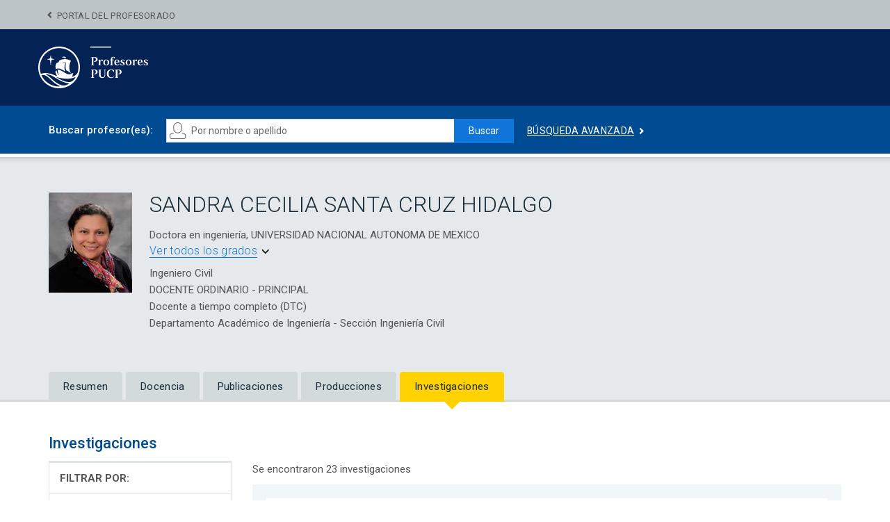

--- FILE ---
content_type: text/html; charset=UTF-8
request_url: https://www.pucp.edu.pe/profesor/sandra-santa-cruz-hidalgo/investigaciones/
body_size: 10653
content:
<!DOCTYPE html>
<html lang="es">

<head>
    <meta charset="utf-8">
    <meta http-equiv="X-UA-Compatible" content="IE=edge">
    <meta name="viewport" content="width=device-width, initial-scale=1">
    <link href="https://s3.amazonaws.com/files.pucp.edu.pe/profesor/img-docentes/santa-cruz-hidalgo-sandra-cecilia-00003541.jpg" rel="image_src">
    <meta name="description" content="Doctora en ingeniería por la Universidad Nacional Autónoma de México (UNAM). Investigadora calificada en Ciencia y Tecnología del SINACYT, Carlos Monge Nivel II. Profesora principal en el Departamento de Ingeniería de la PUCP y coordinadora del Grupo de investigación GERDIS. En la actualidad está trabajando en proyectos de investigación para la disminución del riesgo sísmico en zonas urbanas y rurales con un enfoque multidisciplinario y participativo. Ganadora de fondos de investigación de CONCYTEC y de la PUCP.  Ha sido invitado como investigadora en el centro de investigación EpiCentre en  University College London  y en el laboratorio 3RS en la Universidad de Alpes-Grenoble. Experiencia profesional en estudios de peligro sísmico y perfiles de riesgo para infraestructura nacional.">
    <meta name="author" content="PUCP">
    <title>SANDRA CECILIA SANTA CRUZ HIDALGO</title>
    <link href="https://maxcdn.bootstrapcdn.com/bootstrap/3.3.7/css/bootstrap.min.css" rel="stylesheet">
    <link href="https://fonts.googleapis.com/css?family=Roboto:300,400,500,700,900" rel="stylesheet">
    <!--[if lt IE 9]>
      <script src="https://oss.maxcdn.com/html5shiv/3.7.3/html5shiv.min.js"></script>
      <script src="https://oss.maxcdn.com/respond/1.4.2/respond.min.js"></script>
    <![endif]-->
    <link href="https://cdn01.pucp.education/template/cvpucp/style.css" rel="stylesheet">
    <!-- Google Tag Manager -->
<script>(function(w,d,s,l,i){w[l]=w[l]||[];w[l].push({'gtm.start':
new Date().getTime(),event:'gtm.js'});var f=d.getElementsByTagName(s)[0],
j=d.createElement(s),dl=l!='dataLayer'?'&l='+l:'';j.async=true;j.src=
'https://www.googletagmanager.com/gtm.js?id='+i+dl;f.parentNode.insertBefore(j,f);
})(window,document,'script','dataLayer','GTM-K7HRVWT');</script>
<!-- End Google Tag Manager -->




<!-- Google Tag Manager (noscript) -->
<noscript><iframe src="https://www.googletagmanager.com/ns.html?id=GTM-K7HRVWT"
height="0" width="0" style="display:none;visibility:hidden"></iframe></noscript>
<!-- End Google Tag Manager (noscript) -->

    <meta property="og:title" content="SANDRA CECILIA SANTA CRUZ HIDALGO">
    <meta property="og:type" content="website">
    <meta property="og:url" content="https://www.pucp.edu.pe//profesor/sandra-santa-cruz-hidalgo/investigaciones/">
    <meta property="og:image" content="https://s3.amazonaws.com/files.pucp.edu.pe/profesor/img-docentes/santa-cruz-hidalgo-sandra-cecilia-00003541.jpg">
    <meta property="og:site_name" content="CV PUCP">
    <meta property="og:description" content="Doctora en ingeniería por la Universidad Nacional Autónoma de México (UNAM). Investigadora calificada en Ciencia y Tecnología del SINACYT, Carlos Monge Nivel II. Profesora principal en el Departamento de Ingeniería de la PUCP y coordinadora del Grupo de investigación GERDIS. En la actualidad está trabajando en proyectos de investigación para la disminución del riesgo sísmico en zonas urbanas y rurales con un enfoque multidisciplinario y participativo. Ganadora de fondos de investigación de CONCYTEC y de la PUCP.  Ha sido invitado como investigadora en el centro de investigación EpiCentre en  University College London  y en el laboratorio 3RS en la Universidad de Alpes-Grenoble. Experiencia profesional en estudios de peligro sísmico y perfiles de riesgo para infraestructura nacional.">


    <link rel="apple-touch-icon" sizes="57x57" href="https://s3.amazonaws.com/files.pucp.edu.pe/pucp-general/img-header/favicon/apple-icon-57x57.png">
    <link rel="apple-touch-icon" sizes="60x60" href="https://s3.amazonaws.com/files.pucp.edu.pe/pucp-general/img-header/favicon/apple-icon-60x60.png">
    <link rel="apple-touch-icon" sizes="72x72" href="https://s3.amazonaws.com/files.pucp.edu.pe/pucp-general/img-header/favicon/apple-icon-72x72.png">
    <link rel="apple-touch-icon" sizes="76x76" href="https://s3.amazonaws.com/files.pucp.edu.pe/pucp-general/img-header/favicon/apple-icon-76x76.png">
    <link rel="apple-touch-icon" sizes="114x114" href="https://s3.amazonaws.com/files.pucp.edu.pe/pucp-general/img-header/favicon/apple-icon-114x114.png">
    <link rel="apple-touch-icon" sizes="120x120" href="https://s3.amazonaws.com/files.pucp.edu.pe/pucp-general/img-header/favicon/apple-icon-120x120.png">
    <link rel="apple-touch-icon" sizes="144x144" href="https://s3.amazonaws.com/files.pucp.edu.pe/pucp-general/img-header/favicon/apple-icon-144x144.png">
    <link rel="apple-touch-icon" sizes="152x152" href="https://s3.amazonaws.com/files.pucp.edu.pe/pucp-general/img-header/favicon/apple-icon-152x152.png">
    <link rel="apple-touch-icon" sizes="180x180" href="https://s3.amazonaws.com/files.pucp.edu.pe/pucp-general/img-header/favicon/apple-icon-180x180.png">
    <link rel="icon" type="image/png" sizes="192x192" href="https://s3.amazonaws.com/files.pucp.edu.pe/pucp-general/img-header/favicon/android-icon-192x192.png">
    <link rel="icon" type="image/png" sizes="32x32" href="https://s3.amazonaws.com/files.pucp.edu.pe/pucp-general/img-header/favicon/favicon-32x32.png">
    <link rel="icon" type="image/png" sizes="96x96" href="https://s3.amazonaws.com/files.pucp.edu.pe/pucp-general/img-header/favicon/favicon-96x96.png">
    <link rel="icon" type="image/png" sizes="16x16" href="https://s3.amazonaws.com/files.pucp.edu.pe/pucp-general/img-header/favicon/favicon-16x16.png">
    <link rel="manifest" href="https://s3.amazonaws.com/files.pucp.edu.pe/pucp-general/img-header/favicon/manifest.json">
    <link rel="shortcut icon" href="https://s3.amazonaws.com/files.pucp.edu.pe/pucp-general/img-header/favicon/favicon.ico">
    <link rel="icon" type="image/png" href="https://s3.amazonaws.com/files.pucp.edu.pe/pucp-general/img-header/favicon/favicon-32x32.png" sizes="32x32">
    <meta name="msapplication-TileColor" content="#ffffff">
    <meta name="msapplication-TileImage" content="https://s3.amazonaws.com/files.pucp.edu.pe/pucp-general/img-header/favicon/ms-icon-144x144.png">
    <meta name="theme-color" content="#ffffff">

</head>

<body>
    <script>
        (function(i, s, o, g, r, a, m) {
            i['GoogleAnalyticsObject'] = r;
            i[r] = i[r] || function() {
                (i[r].q = i[r].q || []).push(arguments)
            }, i[r].l = 1 * new Date();
            a = s.createElement(o),
                m = s.getElementsByTagName(o)[0];
            a.async = 1;
            a.src = g;
            m.parentNode.insertBefore(a, m)
        })(window, document, 'script', '//www.google-analytics.com/analytics.js', 'ga');

        ga('create', 'UA-2471788-6', 'auto');
        ga('send', 'pageview');
    </script>


            <style>
            header {
                background: #042354;
            }

            .logo-wrapper {
                padding: 0;
            }

            .logo-wrapper img {
                margin: 25px 20px 25px 0px;
                height: 60px;
            }

            @media (max-width: 767px) {
                .logo-wrapper img {
                    /*margin: 8px 20px 8px 0px;*/
                    margin: 20px 20px 20px 20px;
                    height: 48px;
                }
            }
        </style>
        <header>
            <div class="primera-barra hidden-xs">
                <div class="container"><a href="https://profesorado.pucp.edu.pe/" target="_blank">Portal del Profesorado</a></div>
            </div>
            <div class="container logo-wrapper">
                <div class="row">
                    <div class="col-xs-12">
                        <a href="https://www.pucp.edu.pe/profesor">
                            <img src="https://s3.amazonaws.com/files.pucp.edu.pe/pucp-general/img-header/profesores_pucp.svg" />
                        </a>
                    </div>
                </div>
            </div>
        </header>

    



    <div class="bloque-sombra barra-busqueda">
                    <div class="container">
                        <form class="form-inline" action="https://www.pucp.edu.pe/profesor/resultados/">
                            <div class="form-group">
                                <label for="busquedaProf">Buscar profesor(es):</label>
                                <div class="input-group intern-input-group left-addon">
                                    <img src="https://cdn01.pucp.education/template/cvpucp/images/ico-persona.png" alt="" />
                                    <input id="busquedaProf" name="buscar" class="form-control" placeholder="Por nombre o apellido" type="text">
                                    <span class="input-group-btn">
                                        <button  class="btn btn-search" type="submit">Buscar</button>
                                    </span>
                                </div>
                            </div>
                            <a class="flecha-link" href="https://www.pucp.edu.pe/profesor/busqueda/">B&uacute;squeda avanzada</a>
                        </form>
                    </div>
                </div>    <div class="resumen">
        <div class="container">
            <h1 class="visible-xs">SANDRA CECILIA SANTA CRUZ HIDALGO</h1>
            <div class=" ">
                <div class="align-left" id="00003541">
                    <img style="max-width: 120px" src="https://s3.amazonaws.com/files.pucp.edu.pe/profesor/img-docentes/santa-cruz-hidalgo-sandra-cecilia-00003541.jpg" alt="SANDRA CECILIA SANTA CRUZ HIDALGO" title="SANDRA CECILIA SANTA CRUZ HIDALGO" />
                </div>
                <div class="info-prof" style="overflow: hidden;display: block;">
                    <h1 class="hidden-xs">SANDRA CECILIA SANTA CRUZ HIDALGO</h1>















                    <style>
                        #accordion-docente.panel-group {
                            margin: 0px;
                        }
                        #accordion-docente .panel-title a {
                            position: relative;
                        }
                        #accordion-docente .panel-title a[aria-expanded="true"]::before {
                            content: '\e260';
                        }
                        #accordion-docente .panel-title a:before {
                            font-family: 'Glyphicons Halflings';
                            content: "\e259";
                            position: absolute;
                            display: block;
                            font-size: 11px;
                            color: #202020;
                            right: -17px;
                            top: 3px;
                            z-index: 2;
                            font-weight: bold;
                        }
                        #accordion-docente h4.panel-title a {
                            text-decoration: none;
                            border-bottom: 1px solid #0f75da;
                            color: #0f75da;
                        }
                        @media (min-width: 768px) {
                            .resumen p {
                                padding-top: 1%;
                            }
                        }
                    </style>
                    Doctora en ingeniería, UNIVERSIDAD NACIONAL AUTONOMA DE MEXICO<br />                                            <div class="panel-group" id="accordion-docente">
                            <h4 class="panel-title">
                                <a data-toggle="collapse" data-parent="#accordion" href="#collapse1">Ver todos los grados</a>
                            </h4>
                            <div id="collapse1" class="panel-collapse collapse">
                                <p> Maestra en Ingeniería (UNIVERSIDAD NACIONAL AUTONOMA DE MEXICO)<br /> </p>
                            </div>
                        </div>
                    
















                    





                    <p> Ingeniero Civil<br />                        DOCENTE ORDINARIO - PRINCIPAL<br />                        Docente a tiempo completo (DTC)<br />                        Departamento Académico de Ingeniería - Sección Ingeniería Civil<br />                        </p>
                </div>
            </div>
            <select class="form-control visible-xs" id="sel1" onchange="javascript:window.document.location.href=this.value;">
                <option class="xsx" value="https://www.pucp.edu.pe/profesor/sandra-santa-cruz-hidalgo/resumen/">Resumen</option><option class="xsx" value="https://www.pucp.edu.pe/profesor/sandra-santa-cruz-hidalgo/docencia/">Docencia</option><option class="xsx" value="https://www.pucp.edu.pe/profesor/sandra-santa-cruz-hidalgo/publicaciones/">Publicaciones</option><option class="xsx" value="https://www.pucp.edu.pe/profesor/sandra-santa-cruz-hidalgo/producciones/">Producciones</option><option selected="selected" value="https://www.pucp.edu.pe/profesor/sandra-santa-cruz-hidalgo/investigaciones/">Investigaciones</option>            </select>
            <ul class="nav nav-tabs hidden-xs">
                <li class="xsx"><a href="https://www.pucp.edu.pe/profesor/sandra-santa-cruz-hidalgo/resumen/">Resumen</a></li><li class="xsx"><a href="https://www.pucp.edu.pe/profesor/sandra-santa-cruz-hidalgo/docencia/">Docencia</a></li><li class="xsx"><a href="https://www.pucp.edu.pe/profesor/sandra-santa-cruz-hidalgo/publicaciones/">Publicaciones</a></li><li class="xsx"><a href="https://www.pucp.edu.pe/profesor/sandra-santa-cruz-hidalgo/producciones/">Producciones</a></li><li class="active"><a href="https://www.pucp.edu.pe/profesor/sandra-santa-cruz-hidalgo/investigaciones/">Investigaciones</a></li>            </ul>
        </div>
    </div><div class="resumen-contenido" id="prof-interna">
    <div class="container">
        <h2>Investigaciones</h2>
        <div class="row">
            <div class="col-sm-4 col-md-3">
                <div class="filtros-wrapper">
                    <div class="filtros filtros2">
                        <label>FILTRAR POR:</label>
                        <div class="divider"></div>
                        <label>Año</label>
                        <select class="form-control" onchange="javascript:window.document.location.href=this.value;">
                            <option>Seleccionar</option><option  value="https://www.pucp.edu.pe/profesor/sandra-santa-cruz-hidalgo/investigaciones/?anio=2027">2027</option><option  value="https://www.pucp.edu.pe/profesor/sandra-santa-cruz-hidalgo/investigaciones/?anio=2026">2026</option><option  value="https://www.pucp.edu.pe/profesor/sandra-santa-cruz-hidalgo/investigaciones/?anio=2025">2025</option><option  value="https://www.pucp.edu.pe/profesor/sandra-santa-cruz-hidalgo/investigaciones/?anio=2024">2024</option><option  value="https://www.pucp.edu.pe/profesor/sandra-santa-cruz-hidalgo/investigaciones/?anio=2023">2023</option><option  value="https://www.pucp.edu.pe/profesor/sandra-santa-cruz-hidalgo/investigaciones/?anio=2022">2022</option><option  value="https://www.pucp.edu.pe/profesor/sandra-santa-cruz-hidalgo/investigaciones/?anio=2021">2021</option><option  value="https://www.pucp.edu.pe/profesor/sandra-santa-cruz-hidalgo/investigaciones/?anio=2020">2020</option><option  value="https://www.pucp.edu.pe/profesor/sandra-santa-cruz-hidalgo/investigaciones/?anio=2019">2019</option><option  value="https://www.pucp.edu.pe/profesor/sandra-santa-cruz-hidalgo/investigaciones/?anio=2018">2018</option><option  value="https://www.pucp.edu.pe/profesor/sandra-santa-cruz-hidalgo/investigaciones/?anio=2017">2017</option><option  value="https://www.pucp.edu.pe/profesor/sandra-santa-cruz-hidalgo/investigaciones/?anio=2016">2016</option><option  value="https://www.pucp.edu.pe/profesor/sandra-santa-cruz-hidalgo/investigaciones/?anio=2015">2015</option><option  value="https://www.pucp.edu.pe/profesor/sandra-santa-cruz-hidalgo/investigaciones/?anio=2014">2014</option><option  value="https://www.pucp.edu.pe/profesor/sandra-santa-cruz-hidalgo/investigaciones/?anio=2012">2012</option><option  value="https://www.pucp.edu.pe/profesor/sandra-santa-cruz-hidalgo/investigaciones/?anio=2011">2011</option>                        </select>
                        <div class="divider"></div>
                        <label>Ordenar:</label>
                        <select class="form-control" onchange="javascript:window.document.location.href=this.value;">
                            <option value='https://www.pucp.edu.pe/profesor/sandra-santa-cruz-hidalgo/investigaciones/?x'>Seleccionar</option><option value='https://www.pucp.edu.pe/profesor/sandra-santa-cruz-hidalgo/investigaciones/?x'>Más reciente al más antiguo</option><option value='https://www.pucp.edu.pe/profesor/sandra-santa-cruz-hidalgo/investigaciones/?x&orden=titulo'>Título</option>                        </select>
                    </div>
                </div>
            </div>
            <div class="col-sm-8 col-md-9">
                <p class="visible-xs"></p>
                <p>Se encontraron 23 investigaciones</p>
                <div class="resumen-bloque">
                    <div class="bloque-detalle"><div class="bloque-detalle">
                                <span class="fecha">2025 - 2027</span>
                                <h3>Evaluación del desempeño sísmico de terrazas mejoradas en laderas vulnerables del Perú para la gestión del riesgo de desastres y adaptación al cambio climático: Un enfoque numérico-experimental</h3>
                                <p>El objetivo de este proyecto es determinar las características dinámicas de las terrazas vernaculares que se construyen en las laderas de las zonas sísmicas del Perú con fines de normativa y regulación. Se utilizarán modelos numéricos y monitoreo de prototipos construidos en proyectos anteriores. Los modelos numéricos se realizarán con el método de elementos discretos. Para el monitoreo se utilizarán equipos de medición de acelerómetros que se instalarán en los prototipos construidos en el campus de Santa María. Este proyecto es la tesis de la alumna Criss Zanelli y es continuación del proyecto LADERA PI1125. La tesis se realiza con la cotutela de la Dra. Dominique Daudon de la Universidad de Grenoble   El proyecto se financia con una beca de la escuela doctoral franco peruana del IRD</p>
                                <div class="row">
                                    <div class="col-md-6"><p>Participantes:</p><ul><li><a href="https://www.pucp.edu.pe/profesor/sandra-santa-cruz-hidalgo">SANDRA CECILIA SANTA CRUZ HIDALGO</a> (Investigador principal)</li><li>Dominique | Daudon (Investigador principal)</li><li><a href="https://www.pucp.edu.pe/profesor/criss-zanelli-flores">CRISS TALITA ZANELLI FLORES</a> (Asistente)</li></ul></div>
                                    <div class="col-md-6"><p>Instituciones participantes:</p><ul><li>ird - - (Financiadora)</li><li>PONTIFICIA UNIVERSIDAD CATOLICA DEL PERU - Grupo gerdis (Financiadora)</li><li>UNIVERSIDAD DE GRENOBLE - - (Financiadora)</li></ul></div>
                                </div>
                              </div></div><div class="bloque-detalle"><div class="bloque-detalle">
                                <span class="fecha">2025 - 2027</span>
                                <h3>Fisuración y su efecto en la corrosión de armaduras en elementos estructurales</h3>
                                <p>El objetivo es obtener un método para estimar la vida útil de las estructuras de concreto armado sometidas a condiciones extremas en entornos marinos y determinar un método para el diseño por durabilidad. Se tiene dos contribuciones: la primera relacionada al tema de corrosión en estructuras con daños previos y la segunda relacionada con la confiabilidad estructura y la determinación de probabilidad de falla de estructuras en ambientes marinos con múltiples grados de libertad. El tema es relevante para optimizar los procesos de construcción y mantenimiento de infraestructura portuaria .El tema es la tesis de la alumna María Elena Ahumada en co-tutela con el profesor pedro Serna Ros de la Universidad de Valencia.</p>
                                <div class="row">
                                    <div class="col-md-6"><p>Participantes:</p><ul><li><a href="https://www.pucp.edu.pe/profesor/sandra-santa-cruz-hidalgo">SANDRA CECILIA SANTA CRUZ HIDALGO</a> (Investigador principal)</li><li>pedro Serna Ros (Investigador principal)</li><li>MARIA ELENA AHUMADA PONCE (Asistente)</li></ul></div>
                                    <div class="col-md-6"><p>Instituciones participantes:</p><ul><li>PONTIFICIA UNIVERSIDAD CATOLICA DEL PERU - escuela de posgrado (Financiadora)</li><li>UNIVERSIDAD DE VALENCIA - - (Financiadora)</li></ul></div>
                                </div>
                              </div></div><div class="bloque-detalle"><div class="bloque-detalle">
                                <span class="fecha">2024 - 2027</span>
                                <h3>Lineamientos para Adaptación al cambio climático en Ecosistemas urbanos de bajo Riesgo y mejoramiento Ambiental - LAdERA</h3>
                                <p>Las ciudades de nuestro país son amenazadas por distintos fenómenos asociados al cambio climático. Esta situación es crítica en las zonas de laderas de la periferia de las grandes ciudades debido al proceso de ocupación informal que genera grandes vulnerabilidades, inadecuadas condiciones de habitabilidad y pérdida de las oportunidades derivadas del uso eficiente del territorio. El objetivo del proyecto es elaborar una propuesta de ecosistema urbano mejorado en laderas típicas de dos ciudades del Perú como una estrategia de adaptación al cambio climático y gestión de riesgos de desastres. El ecosistema urbano mejorado en laderas denominado "LADERA" consiste en terrazas elaboradas con materiales con bajo impacto ambiental y una propuesta de uso de sostenible y seguro ante peligros naturales y antrópicos, viable desde el punto de vista legal y normativo. Se adoptará una metodología analítica y experimental con un enfoque participativo e interdisciplinario. Las actividades son las siguientes: 1)Uso de imágenes satelitales para el monitoreo, definición y caracterización de áreas de laderas prioritarias, 2)Diseño del prototipo "LADERA" que incorpora muros de piedra con junta seca construidos con técnica mejorada de acuerdo a resultados de estudios previos realizados por el equipo de investigación, el uso de cultivos nativos con bajo consumo de agua y consideraciones sobre intervenciones en espacios públicos, 3)Construcción de dos prototipos de LADERA en un entorno controlado, 4)Pruebas de carga y pruebas de suelos y agua, 5) Análisis crítico y comparativo de normativa y capacidades políticas para implementación y escalamiento de LADERA 6) Estimación del impacto del prototipo en las condiciones ambientales. Se coordinará con autoridades la realización de talleres y entrega de material del proyecto. El impacto esperado es el mejoramiento ambiental de la zona de laderas, la prevención de riesgos y la formalización de la construcción vernacular de piedra.</p>
                                <div class="row">
                                    <div class="col-md-6"><p>Participantes:</p><ul><li><a href="https://www.pucp.edu.pe/profesor/federico-duenas-davila">FEDERICO ALEXIS DUEÑAS DAVILA</a> (Co-Investigador)</li><li>Carlos Renso Zeballos (Co-Investigador)</li><li><a href="https://www.pucp.edu.pe/profesor/sandra-santa-cruz-hidalgo">SANDRA CECILIA SANTA CRUZ HIDALGO</a> (Investigador principal)</li><li><a href="https://www.pucp.edu.pe/profesor/marta-vilela-malpartida">MARTA ROSA VILELA MALPARTIDA</a> (Co-Investigador)</li><li><a href="https://www.pucp.edu.pe/profesor/graciela-fernandez-de-cordova-gutierrez">GRACIELA DEL CARMEN FERNANDEZ DE CORDOVA GUTIERREZ</a> (Co-Investigador)</li><li><a href="https://www.pucp.edu.pe/profesor/luis-moya-huallpa">LUIS ANGEL MOYA HUALLPA</a> (Co-Investigador)</li><li><a href="https://www.pucp.edu.pe/profesor/guiselle-romero-lora">GUISELLE MARLENE ROMERO LORA</a> (Co-Investigador)</li></ul></div>
                                    <div class="col-md-6"><p>Instituciones participantes:</p><ul><li>CONCYTEC - Pro ciencia (Financiadora)</li><li>PONTIFICIA UNIVERSIDAD CATOLICA DEL PERU - departamento academico de arquitectura (Financiadora)</li><li>PONTIFICIA UNIVERSIDAD CATOLICA DEL PERU - DEPARTAMENTO ACADEMICO DE INGENIERIA (Financiadora)</li><li>UNIVERSIDAD NACIONAL DE SAN AGUSTIN - departamento academico de arquitectura (Financiadora)</li></ul></div>
                                </div>
                              </div></div><div class="bloque-detalle"><div class="bloque-detalle">
                                <span class="fecha">2021 - 2024</span>
                                <h3>Modelación numérica de construcciones tradicionales tipo partículas o bloques ante carga sísmica (pircas, adobe)							</h3>
                                <p>Las construcciones de mampostería tradicional, como los muros de piedra de junta seca (DSRW) o de adobe son construcciones sostenibles pero no existe garantía sobre su desempeño ante carga sísmica. En el Perú, se utiliza un tipo de DSRW denominado ¿pircas¿ para nivelar terrenos en las laderas de la periferia de las ciudades en donde los pobladores construyen sus viviendas (Zanelli, 2019). Los estudios cuantitativos sobre el DSRW son numerosos en Francia (Vincens y Morel). En el Perú, existen algunas recomendaciones cualitativas (GDU, 2013, Zavala, 2018), y algunos estudios experimentales estáticos (Santa Cruz, 2019) pero se necesitan más estudios para optimizar su uso y recomendar soluciones técnicas. El objetivo del proyecto es (1) Elaborar un modelo numérico de las pircas utilizando el método de elementos discretos (MED) con YADE (software gratuito desarrollado en UGA) para estudiar el comportamiento dinámico y determinar coeficientes de seguridad o funciones de vulnerabilidad, y (2) Adquirir las competencias en DEM en la PUCP, que es conocida principalmente por través de códigos comerciales, para poder fortalecer la línea de investigación del grupo GERDIS en las construcciones de tierra históricas.</p>
                                <div class="row">
                                    <div class="col-md-6"><p>Participantes:</p><ul><li><a href="https://www.pucp.edu.pe/profesor/sandra-santa-cruz-hidalgo">SANDRA CECILIA SANTA CRUZ HIDALGO</a> (Investigador principal)</li></ul></div>
                                    <div class="col-md-6"><p>Instituciones participantes:</p><ul><li>CONCYTEC - fondo ecos nord (Financiadora)</li><li>PONTIFICIA UNIVERSIDAD CATOLICA DEL PERU - Departamento Académico de Ingeniería (Financiadora)</li></ul></div>
                                </div>
                              </div></div><div class="bloque-detalle"><div class="bloque-detalle">
                                <span class="fecha">2022 - 2023</span>
                                <h3>Guía para la construcción de Sistema de Almacenamiento de Agua Potable para uso en Emergencia (SAAPE) para la Metrópoli de Lima y Callao</h3>
                                <p>La dotación de agua potable después de un eventual sismo de gran intensidad se vería gravemente afectada durante los primeros días de la emergencia. El objetivo de la propuesta es garantizar la dotación del agua a la población afectada por eventos sísmicos mediante un Sistema de Almacenamiento de Agua Potable para uso en Emergencia, SAAPE, en la Metrópoli de Lima y Callao. Se propone una mirada interdisciplinaria que integre y articule los sabes de las disciplinas de ingeniería civil, ingeniería sanitaria y urbanismo. Se pone énfasis en el uso de métodos colaborativos con la participación de actores locales relevantes de la gestión de riesgos para lograr una solución factible y un enfoque espacial con herramientas multicriterio que contemplen las dimensiones: ambiental, social, física y económica. Para el diseño del SAAPE se considerarán los siguientes aspectos: cantidad y calidad del agua, seguridad, control de plagas, accesibilidad; buen desempeño ante fenómenos naturales adversos, nivel de consolidación, articulación a la red de espacios públicos que comprenda zonas destinadas a albergues, y proximidad a equipamiento urbano, la identificación del nivel de organización de la comunidad, zonificación urbana y vulnerabilidad social. Como resultado se entregará un documento a manera de guía para la implementación y mantenimiento del sistema y se realizarán dos talleres participativos. Se espera que este proyecto colabore en el fortalecimiento de las capacidades de la población y de las entidades del estado encargadas de la atención de la emergencia y en el aumento de la resiliencia de la población que podría verse afectada en futuros desastres por sismo.</p>
                                <div class="row">
                                    <div class="col-md-6"><p>Participantes:</p><ul><li><a href="https://www.pucp.edu.pe/profesor/marta-vilela-malpartida">MARTA ROSA VILELA MALPARTIDA</a> (Co-Investigador)</li><li><a href="https://www.pucp.edu.pe/profesor/sandra-santa-cruz-hidalgo">SANDRA CECILIA SANTA CRUZ HIDALGO</a> (Investigador principal)</li><li><a href="https://www.pucp.edu.pe/profesor/juan-munoz-pelaez">JUAN ALEJANDRO MUÑOZ PELAEZ</a> (Co-Investigador)</li><li><a href="https://www.pucp.edu.pe/profesor/graciela-fernandez-de-cordova-gutierrez">GRACIELA DEL CARMEN FERNANDEZ DE CORDOVA GUTIERREZ</a> (Co-Investigador)</li><li>MARCIAL BLONDET SAAVEDRA (Co-Investigador)</li><li>LUIS ALEJANDRO SPEICHER MENDIOLA (Asistente)</li><li>JOSÉ ALONSO PAJUELO BRAVO (Asistente)</li><li>FRESIA MIRELLY TEJADA ROMERO (Asistente)</li><li>KEVIN JOSE MUÑOZ QUISPE (Asistente)</li><li>CLAUDIA VANESSA LLANOS VILLACORTA (Asistente)</li></ul></div>
                                    <div class="col-md-6"><p>Instituciones participantes:</p><ul><li>cenepred - - (Financiadora)</li><li>indeci - - (Financiadora)</li><li>PONTIFICIA UNIVERSIDAD CATOLICA DEL PERU - dirección de fomento a la investigación - DFI (Financiadora)</li><li>PONTIFICIA UNIVERSIDAD CATOLICA DEL PERU - gerdis (Financiadora)</li><li>PONTIFICIA UNIVERSIDAD CATOLICA DEL PERU - Ipdesur (Financiadora)</li><li>SEDAPAL - - (Financiadora)</li><li>WASH-UNICEF - - (Financiadora)</li></ul></div>
                                </div>
                              </div></div><div class="bloque-detalle"><div class="bloque-detalle">
                                <span class="fecha">2022 - 2023</span>
                                <h3>Inventario de ocupaciones informales de terrenos en Lima Metropolitana mediante imágenes satelitales de radar</h3>
                                <p>La principal modalidad de crecimiento urbano en Perú, desde mediados del siglo pasado, es el crecimiento informal generado mediante invasiones de terrenos que pertenecen al estado y el sector privado. Es en las áreas urbanas informales, producidas por invasiones de terrenos, donde se manifiesta, con mayor énfasis, la triple informalidad (laboral, vivienda, y transporte). Con el objetivo de satisfacer necesidades básicas, las viviendas son construidas sin cumplir códigos de diseño y construcción, surgen opciones alternativas informales de transporte publico (mototaxis, colectivos, buses piratas), así como también ofertas en otros rubros del mercado laboral. Es por lo tanto importante inventariar las invasiones recientes de terrenos para tomar medidas que mitiguen el desarrollo de la informalidad, y optimizar políticas de atención a los sectores más necesitados (como por ejemplo las políticas de ayuda por la pandemia). El presente estudio propone el uso de imágenes satelitales de radar de la Agencia Espacial Europea y de la Agencia de Exploración Aeroespacial de Japón para realizar un inventario de todas las invasiones ocurridas en Lima Metropolitana desde el 2014. Se ha mostrado recientemente que las imágenes de radar pueden emplearse para identificar invasiones en Perú. Existe un total de 417 imágenes de radar tomadas en Lima Metropolitana desde el 2014, el cual nos brinda la oportunidad de cuantificar el crecimiento urbano informal con un nivel de resolución temporal sin precedentes. Es importante resaltar que el uso de imágenes de radar es una alternativa sostenible, pues no requiere de costosas visitas de campo y pueden obtenerse sin costo alguno. Los resultados permitirán geo-referenciar, cuantificar el área, e identificar la fecha de ocurrencia de las invasiones. Adicionalmente, se plantea integrar a actores locales, tales como municipios y comunidades, para implementar un sistema de monitoreo multiagentes en el cual se integra la participación de la ciudadanía</p>
                                <div class="row">
                                    <div class="col-md-6"><p>Participantes:</p><ul><li><a href="https://www.pucp.edu.pe/profesor/sandra-santa-cruz-hidalgo">SANDRA CECILIA SANTA CRUZ HIDALGO</a> (Investigador principal)</li></ul></div>
                                    <div class="col-md-6"><p>Instituciones participantes:</p><ul><li>CONCYTEC - -- (Financiadora)</li></ul></div>
                                </div>
                              </div></div><div class="bloque-detalle"><div class="bloque-detalle">
                                <span class="fecha">2022 - 2023</span>
                                <h3>Inventario de ocupaciones informales de terrenos en Lima Metropolitana mediante imágenes satelitales de radar</h3>
                                <p>La principal modalidad de crecimiento urbano en Perú, desde mediados del siglo pasado, es el crecimiento informal generado mediante invasiones de terrenos que pertenecen al estado y el sector privado. Es en las áreas urbanas informales, producidas por invasiones de terrenos, donde se manifiesta, con mayor énfasis, la triple informalidad (laboral, vivienda, y transporte). Con el objetivo de satisfacer necesidades básicas, las viviendas son construidas sin cumplir códigos de diseño y construcción, surgen opciones alternativas informales de transporte publico (mototaxis, colectivos, buses piratas), así como también ofertas en otros rubros del mercado laboral. Es por lo tanto importante inventariar las invasiones recientes de terrenos para tomar medidas que mitiguen el desarrollo de la informalidad, y optimizar políticas de atención a los sectores más necesitados (como por ejemplo las políticas de ayuda por la pandemia). El presente estudio propone el uso de imágenes satelitales de radar de la Agencia Espacial Europea y de la Agencia de Exploración Aeroespacial de Japón para realizar un inventario de todas las invasiones ocurridas en Lima Metropolitana desde el 2014. Se ha mostrado recientemente que las imágenes de radar pueden emplearse para identificar invasiones en Perú. Existe un total de 417 imágenes de radar tomadas en Lima Metropolitana desde el 2014, el cual nos brinda la oportunidad de cuantificar el crecimiento urbano informal con un nivel de resolución temporal sin precedentes. Es importante resaltar que el uso de imágenes de radar es una alternativa sostenible, pues no requiere de costosas visitas de campo y pueden obtenerse sin costo alguno. Los resultados permitirán geo-referenciar, cuantificar el área, e identificar la fecha de ocurrencia de las invasiones. Adicionalmente, se plantea integrar a actores locales, tales como municipios y comunidades, para implementar un sistema de monitoreo multiagentes en el cual se integra la participación de la ciudadania</p>
                                <div class="row">
                                    <div class="col-md-6"><p>Participantes:</p><ul><li><a href="https://www.pucp.edu.pe/profesor/sabino-tarque-ruiz">SABINO NICOLA TARQUE RUIZ</a> (Co-Investigador)</li><li><a href="https://www.pucp.edu.pe/profesor/marta-vilela-malpartida">MARTA ROSA VILELA MALPARTIDA</a> (Co-Investigador)</li><li><a href="https://www.pucp.edu.pe/profesor/luis-moya-huallpa">LUIS ANGEL MOYA HUALLPA</a> (Investigador principal)</li><li><a href="https://www.pucp.edu.pe/profesor/sandra-santa-cruz-hidalgo">SANDRA CECILIA SANTA CRUZ HIDALGO</a> (Co-Investigador)</li><li><a href="https://www.pucp.edu.pe/profesor/pablo-vega-centeno-sara-lafosse">PABLO VEGA CENTENO SARA LAFOSSE</a> (Co-Investigador)</li></ul></div>
                                    <div class="col-md-6"><p>Instituciones participantes:</p><ul><li>CONCYTEC - ProCiencia (Financiadora)</li><li>PONTIFICIA UNIVERSIDAD CATOLICA DEL PERU - GERDIS (Financiadora)</li></ul></div>
                                </div>
                              </div></div><div class="bloque-detalle"><div class="bloque-detalle">
                                <span class="fecha">2022 - 2023</span>
                                <h3>Investigación numérica - experimental de muros de rocas con distintos arreglos a escala reducida</h3>
                                <p>Más de tres millones de personas viven en las laderas de las periferias de Lima Metropolitana (Comas, S.J.L., Carabayllo, etc.). Las viviendas en laderas, en su mayoría, tienen como base a un suelo de relleno no controlado contenido por muros de piedra con junta seca, o también conocidos como pircas. Estos muros han sido construidos de manera informal y sin ningún manual ni reglamento técnico, por lo cual son estructuras de alta vulnerabilidad sísmica y existe evidencia documentada de ello. Hoy en día, se cuenta con estudios recientes que estudiaron el mecanismo de colapso y la resistencia fuera de plano desde enfoques numéricos y experimentales, tanto a escala natural como reducida. Se presume que la gran aleatoriedad en el ensamble de piedras y la diversidad de técnicas de construcción juegan un rol importante en el desempeño estructural de las pircas. Por tal motivo, en esta investigación se desea aportar al conocimiento del comportamiento estructural de los muros de piedra mediante un estudio numérico experimental de muros a escala reducida con diversos arreglos en las unidades que las componen. Para ello, se realizará una fase experimental donde se realizará ensayos de especímenes a escala reducida sobre una mesa inclinable (enfoque pesudo-estático) y se realizará una fase numérica que buscará representar el desempeño estructural de los muros ensayados mediante el Método de Elementos Discretos (MED) en el programa Yade. Se espera conocer la incidencia del arreglo en las unidades de los muros y lograr un modelo numérico óptimo que sea capaz de estimar la respuesta estructural ante diversos escenarios sísmicos. Logrado ello, será posible estimar la vulnerabilidad sísmica en consideración del arreglo de las piedras en las pircas. Esto contribuirá a una estimación más precisa del riesgo sísmico y, con ello, del costo de daños pérdidas ante los posibles escenarios sísmicos.</p>
                                <div class="row">
                                    <div class="col-md-6"><p>Participantes:</p><ul><li><a href="https://www.pucp.edu.pe/profesor/sandra-santa-cruz-hidalgo">SANDRA CECILIA SANTA CRUZ HIDALGO</a> (Investigador principal)</li><li><a href="https://www.pucp.edu.pe/profesor/criss-zanelli-flores">CRISS TALITA ZANELLI FLORES</a> (Investigador principal)</li><li>GERALDINE LIZBETH JAIMES CUCHO (Asistente)</li><li>FERNANDO ANTONIO CANALES PORTARO (Asistente)</li></ul></div>
                                    <div class="col-md-6"><p>Instituciones participantes:</p><ul><li>PONTIFICIA UNIVERSIDAD CATOLICA DEL PERU - - (Financiadora)</li></ul></div>
                                </div>
                              </div></div>                </div>
                
                    <nav class="text-center" aria-label="Page navigation">
                        <ul class="pagination pagination-lg"><li class="active"><a href="#">1</a></li><li><a href="https://www.pucp.edu.pe/profesor/sandra-santa-cruz-hidalgo/investigaciones/?x&pagina=1" class="page">2</a></li><li><a href="https://www.pucp.edu.pe/profesor/sandra-santa-cruz-hidalgo/investigaciones/?x&pagina=2" class="page">3</a></li></ul>
                    </nav>            </div>
        </div>
    </div>
</div>    <footer>
        <div class="container">
            <div class="row">
                <div class="col-sm-4">
                    <h4>Más información de profesores PUCP</h4>
                    <ul>
                        <li><a href="http://profesorado.pucp.edu.pe/cv-pucp/que-es-cvpucp/" target="_blank">Sobre esta plataforma</a></li>
                        <li><a href="http://www.pucp.edu.pe/la-universidad/nuestra-universidad/pucp-cifras/datos-academicos/?seccion=comunidad-universitaria&area=personal" target="_blank">Ver cifras de profesores</a></li>
                        <li><a href="http://profesorado.pucp.edu.pe/" target="_blank">Portal del Profesorado</a></li>
                    </ul>
                </div>
                <div class="col-sm-4">
                    <h4>Servicios PUCP</h4>
                    <ul><li><a href="http://campusvirtual.pucp.edu.pe/" target="_blank">Campus Virtual</a></li><li><a href="http://intranet.pucp.edu.pe/" target="_blank">Correo PUCP</a></li><li><a href="http://biblioteca.pucp.edu.pe/" target="_blank">Biblioteca</a></li><li><a href="http://agenda.pucp.edu.pe/" target="_blank">Agenda PUCP</a></li><li><a href="http://serviciodesalud.pucp.edu.pe/" target="_blank">Servicio de Salud</a></li></ul>
                </div>
                <div class="col-sm-4">
                    <h4>Contacto</h4>
                    <p>Razón Social: PONTIFICIA UNIVERSIDAD CATOLICA DEL PERU<br>RUC: 20155945860</p>
                    <p>Dirección Académica del Profesorado</p>
                    <a class="btn btn-default" href="http://www.pucp.edu.pe/contacto/?tema=profesorado" target="_blank">Enviar mensaje</a>
                    <p>Av. Universitaria N° 1801, San Miguel 15088, Lima - Perú</p>
                </div>
            </div>
        </div>
        <div class="container-fluid licencia">
            <div class="container">
                © 2018 Pontificia Universidad Católica del Perú – Todos los derechos reservados
            </div>
        </div>
    </footer>
    <script src="https://ajax.googleapis.com/ajax/libs/jquery/1.12.4/jquery.min.js"></script>
    <script src="https://maxcdn.bootstrapcdn.com/bootstrap/3.3.7/js/bootstrap.min.js"></script>
    <script src="https://www.pucp.edu.pe/profesor/lib/matchHeight/jquery.matchHeight-min.js"></script>
    <script type="text/javascript">
            $(document).ready( function() {

                $('.xsx').matchHeight();
                $('.oxo').matchHeight();


                $('#accordion-docente h4.panel-title a').click(function(){
                    if($(this).text() == "Ver todos los grados")
                        $(this).text("Ver menos");
                    else
                        $(this).text("Ver todos los grados");
                });

                $('.UndSup').click(function(){
                    $CodigoUnidadSuperior = $(this).attr('id');
                    if( $(this).is(':checked') ){
                        $(".o"+$CodigoUnidadSuperior).prop( "checked", true );
                    } else {
                        $(".o"+$CodigoUnidadSuperior).prop( "checked", false );
                    }
                });

                $("input[name=tipopub]").change(function () {
                    var tipoDocum = [];
                    $("input[name=tipopub]:checked").each(function(){
                        tipoDocum.push( $(this).val() );
                    });
                    GetTipoFuente  = tipoDocum.join(",");
                                            window.document.location.href='https://www.pucp.edu.pe/profesor/sandra-santa-cruz-hidalgo/publicaciones/?tipopub='+GetTipoFuente;
                                    });

            });
    </script>
</body>
</html>
